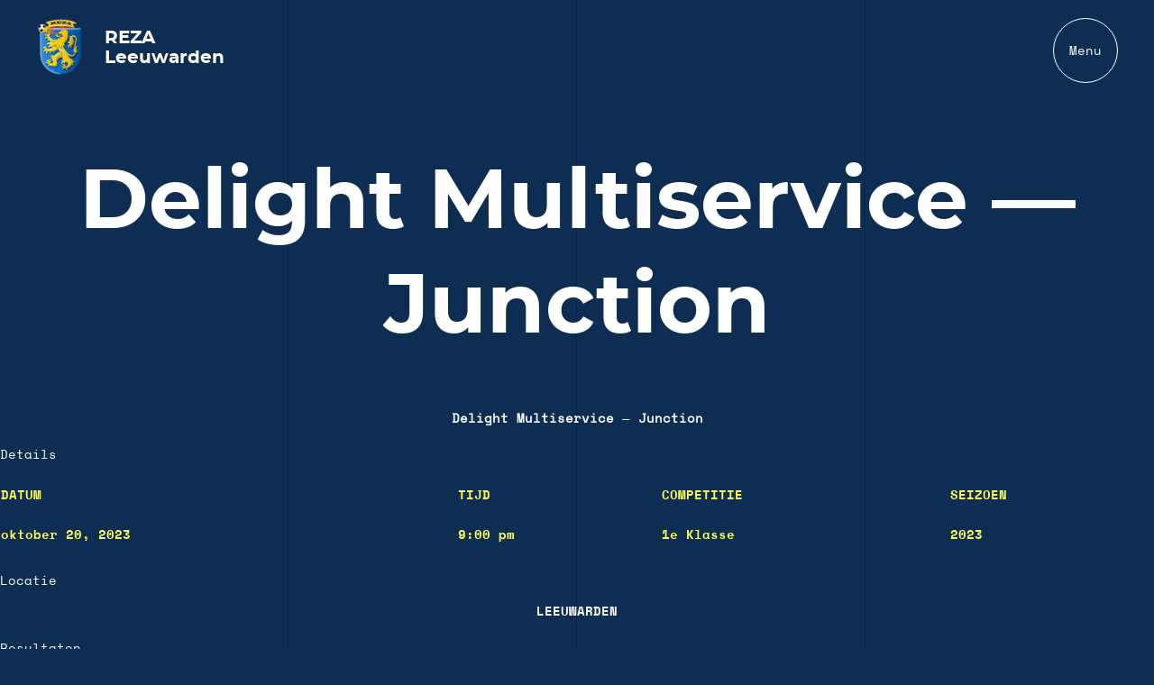

--- FILE ---
content_type: text/html; charset=UTF-8
request_url: https://reza-leeuwarden.nl/event/2467/
body_size: 4645
content:
<!doctype html>
<html lang="nl-NL" class="is-smooth-scroll-compatible">
<head>
	<meta http-equiv="X-UA-Compatible" content="IE=edge">
	<meta charset="UTF-8" />
	<meta name="viewport" content="width=device-width, initial-scale=1">

	<link rel="shortcut icon" href="https://reza-leeuwarden.nl/app/themes/reza/favicon.ico" />
	<link rel="pingback" href="https://reza-leeuwarden.nl/wp/xmlrpc.php" />
	
	<script async src="https://www.googletagmanager.com/gtag/js?id=UA-146207710-1"></script>
	<script>
	  window.dataLayer = window.dataLayer || [];
	  function gtag(){dataLayer.push(arguments);}
	  gtag('js', new Date());
	
	  gtag('config', 'UA-146207710-1');
	</script>
	<script>(function(w,d,s,l,i){w[l]=w[l]||[];w[l].push({'gtm.start':
	new Date().getTime(),event:'gtm.js'});var f=d.getElementsByTagName(s)[0],
	j=d.createElement(s),dl=l!='dataLayer'?'&l='+l:'';j.async=true;j.src=
	'https://www.googletagmanager.com/gtm.js?id='+i+dl;f.parentNode.insertBefore(j,f);
	})(window,document,'script','dataLayer','GTM-K3W4STB');</script>

	<title>Delight Multiservice — Junction &#8211; ReZa Leeuwarden</title>
<meta name='robots' content='max-image-preview:large' />
	<style>img:is([sizes="auto" i], [sizes^="auto," i]) { contain-intrinsic-size: 3000px 1500px }</style>
	<link rel='stylesheet' id='wp-block-library-css' href='https://reza-leeuwarden.nl/wp/wp-includes/css/dist/block-library/style.min.css?ver=6.8.2' type='text/css' media='all' />
<style id='classic-theme-styles-inline-css' type='text/css'>
/*! This file is auto-generated */
.wp-block-button__link{color:#fff;background-color:#32373c;border-radius:9999px;box-shadow:none;text-decoration:none;padding:calc(.667em + 2px) calc(1.333em + 2px);font-size:1.125em}.wp-block-file__button{background:#32373c;color:#fff;text-decoration:none}
</style>
<style id='global-styles-inline-css' type='text/css'>
:root{--wp--preset--aspect-ratio--square: 1;--wp--preset--aspect-ratio--4-3: 4/3;--wp--preset--aspect-ratio--3-4: 3/4;--wp--preset--aspect-ratio--3-2: 3/2;--wp--preset--aspect-ratio--2-3: 2/3;--wp--preset--aspect-ratio--16-9: 16/9;--wp--preset--aspect-ratio--9-16: 9/16;--wp--preset--gradient--vivid-cyan-blue-to-vivid-purple: linear-gradient(135deg,rgba(6,147,227,1) 0%,rgb(155,81,224) 100%);--wp--preset--gradient--light-green-cyan-to-vivid-green-cyan: linear-gradient(135deg,rgb(122,220,180) 0%,rgb(0,208,130) 100%);--wp--preset--gradient--luminous-vivid-amber-to-luminous-vivid-orange: linear-gradient(135deg,rgba(252,185,0,1) 0%,rgba(255,105,0,1) 100%);--wp--preset--gradient--luminous-vivid-orange-to-vivid-red: linear-gradient(135deg,rgba(255,105,0,1) 0%,rgb(207,46,46) 100%);--wp--preset--gradient--very-light-gray-to-cyan-bluish-gray: linear-gradient(135deg,rgb(238,238,238) 0%,rgb(169,184,195) 100%);--wp--preset--gradient--cool-to-warm-spectrum: linear-gradient(135deg,rgb(74,234,220) 0%,rgb(151,120,209) 20%,rgb(207,42,186) 40%,rgb(238,44,130) 60%,rgb(251,105,98) 80%,rgb(254,248,76) 100%);--wp--preset--gradient--blush-light-purple: linear-gradient(135deg,rgb(255,206,236) 0%,rgb(152,150,240) 100%);--wp--preset--gradient--blush-bordeaux: linear-gradient(135deg,rgb(254,205,165) 0%,rgb(254,45,45) 50%,rgb(107,0,62) 100%);--wp--preset--gradient--luminous-dusk: linear-gradient(135deg,rgb(255,203,112) 0%,rgb(199,81,192) 50%,rgb(65,88,208) 100%);--wp--preset--gradient--pale-ocean: linear-gradient(135deg,rgb(255,245,203) 0%,rgb(182,227,212) 50%,rgb(51,167,181) 100%);--wp--preset--gradient--electric-grass: linear-gradient(135deg,rgb(202,248,128) 0%,rgb(113,206,126) 100%);--wp--preset--gradient--midnight: linear-gradient(135deg,rgb(2,3,129) 0%,rgb(40,116,252) 100%);--wp--preset--spacing--20: 0.44rem;--wp--preset--spacing--30: 0.67rem;--wp--preset--spacing--40: 1rem;--wp--preset--spacing--50: 1.5rem;--wp--preset--spacing--60: 2.25rem;--wp--preset--spacing--70: 3.38rem;--wp--preset--spacing--80: 5.06rem;--wp--preset--shadow--natural: 6px 6px 9px rgba(0, 0, 0, 0.2);--wp--preset--shadow--deep: 12px 12px 50px rgba(0, 0, 0, 0.4);--wp--preset--shadow--sharp: 6px 6px 0px rgba(0, 0, 0, 0.2);--wp--preset--shadow--outlined: 6px 6px 0px -3px rgba(255, 255, 255, 1), 6px 6px rgba(0, 0, 0, 1);--wp--preset--shadow--crisp: 6px 6px 0px rgba(0, 0, 0, 1);}:where(.is-layout-flex){gap: 0.5em;}:where(.is-layout-grid){gap: 0.5em;}body .is-layout-flex{display: flex;}.is-layout-flex{flex-wrap: wrap;align-items: center;}.is-layout-flex > :is(*, div){margin: 0;}body .is-layout-grid{display: grid;}.is-layout-grid > :is(*, div){margin: 0;}:where(.wp-block-columns.is-layout-flex){gap: 2em;}:where(.wp-block-columns.is-layout-grid){gap: 2em;}:where(.wp-block-post-template.is-layout-flex){gap: 1.25em;}:where(.wp-block-post-template.is-layout-grid){gap: 1.25em;}.has-vivid-cyan-blue-to-vivid-purple-gradient-background{background: var(--wp--preset--gradient--vivid-cyan-blue-to-vivid-purple) !important;}.has-light-green-cyan-to-vivid-green-cyan-gradient-background{background: var(--wp--preset--gradient--light-green-cyan-to-vivid-green-cyan) !important;}.has-luminous-vivid-amber-to-luminous-vivid-orange-gradient-background{background: var(--wp--preset--gradient--luminous-vivid-amber-to-luminous-vivid-orange) !important;}.has-luminous-vivid-orange-to-vivid-red-gradient-background{background: var(--wp--preset--gradient--luminous-vivid-orange-to-vivid-red) !important;}.has-very-light-gray-to-cyan-bluish-gray-gradient-background{background: var(--wp--preset--gradient--very-light-gray-to-cyan-bluish-gray) !important;}.has-cool-to-warm-spectrum-gradient-background{background: var(--wp--preset--gradient--cool-to-warm-spectrum) !important;}.has-blush-light-purple-gradient-background{background: var(--wp--preset--gradient--blush-light-purple) !important;}.has-blush-bordeaux-gradient-background{background: var(--wp--preset--gradient--blush-bordeaux) !important;}.has-luminous-dusk-gradient-background{background: var(--wp--preset--gradient--luminous-dusk) !important;}.has-pale-ocean-gradient-background{background: var(--wp--preset--gradient--pale-ocean) !important;}.has-electric-grass-gradient-background{background: var(--wp--preset--gradient--electric-grass) !important;}.has-midnight-gradient-background{background: var(--wp--preset--gradient--midnight) !important;}
:where(.wp-block-post-template.is-layout-flex){gap: 1.25em;}:where(.wp-block-post-template.is-layout-grid){gap: 1.25em;}
:where(.wp-block-columns.is-layout-flex){gap: 2em;}:where(.wp-block-columns.is-layout-grid){gap: 2em;}
:root :where(.wp-block-pullquote){font-size: 1.5em;line-height: 1.6;}
</style>
<link rel='stylesheet' id='dashicons-css' href='https://reza-leeuwarden.nl/wp/wp-includes/css/dashicons.min.css?ver=6.8.2' type='text/css' media='all' />
<link rel='stylesheet' id='sportspress-general-css' href='//reza-leeuwarden.nl/app/plugins/sportspress/assets/css/sportspress.css?ver=2.7.26' type='text/css' media='all' />
<link rel='stylesheet' id='sportspress-icons-css' href='//reza-leeuwarden.nl/app/plugins/sportspress/assets/css/icons.css?ver=2.7.26' type='text/css' media='all' />
<link rel='stylesheet' id='leaflet_stylesheet-css' href='https://reza-leeuwarden.nl/app/plugins/sportspress/assets/css/leaflet.css?ver=1.8.0' type='text/css' media='all' />
<link rel='stylesheet' id='ppress-frontend-css' href='https://reza-leeuwarden.nl/app/plugins/wp-user-avatar/assets/css/frontend.min.css?ver=4.16.5' type='text/css' media='all' />
<link rel='stylesheet' id='ppress-flatpickr-css' href='https://reza-leeuwarden.nl/app/plugins/wp-user-avatar/assets/flatpickr/flatpickr.min.css?ver=4.16.5' type='text/css' media='all' />
<link rel='stylesheet' id='ppress-select2-css' href='https://reza-leeuwarden.nl/app/plugins/wp-user-avatar/assets/select2/select2.min.css?ver=6.8.2' type='text/css' media='all' />
<link rel='stylesheet' id='normalize-css' href='https://reza-leeuwarden.nl/app/themes/reza/assets/css/normalize.css?ver=6.8.2' type='text/css' media='all' />
<link rel='stylesheet' id='main-css' href='https://reza-leeuwarden.nl/app/themes/reza/assets/css/main.css?ver=6.8.2' type='text/css' media='all' />
<link rel='stylesheet' id='font-sizes-css' href='https://reza-leeuwarden.nl/app/themes/reza/assets/css/font-sizes.css?ver=6.8.2' type='text/css' media='all' />
<style type="text/css"></style><script type="text/javascript" src="https://reza-leeuwarden.nl/wp/wp-includes/js/jquery/jquery.min.js?ver=3.7.1" id="jquery-core-js"></script>
<script type="text/javascript" src="https://reza-leeuwarden.nl/app/plugins/sportspress/assets/js/leaflet.js?ver=1.8.0" id="leaflet_js-js"></script>
<script type="text/javascript" src="https://reza-leeuwarden.nl/app/plugins/wp-user-avatar/assets/flatpickr/flatpickr.min.js?ver=4.16.5" id="ppress-flatpickr-js"></script>
<script type="text/javascript" src="https://reza-leeuwarden.nl/app/plugins/wp-user-avatar/assets/select2/select2.min.js?ver=4.16.5" id="ppress-select2-js"></script>
<link rel="EditURI" type="application/rsd+xml" title="RSD" href="https://reza-leeuwarden.nl/wp/xmlrpc.php?rsd" />
<link rel="canonical" href="https://reza-leeuwarden.nl/event/2467/" />
<link rel='shortlink' href='https://reza-leeuwarden.nl/?p=2467' />
<link rel="icon" href="https://reza-leeuwarden.nl/app/uploads/2019/08/logo-reza-square-32x32.png" sizes="32x32" />
<link rel="icon" href="https://reza-leeuwarden.nl/app/uploads/2019/08/logo-reza-square.png" sizes="192x192" />
<link rel="apple-touch-icon" href="https://reza-leeuwarden.nl/app/uploads/2019/08/logo-reza-square.png" />
<meta name="msapplication-TileImage" content="https://reza-leeuwarden.nl/app/uploads/2019/08/logo-reza-square.png" />
</head>
<body class="wp-singular sp_event-template-default single single-sp_event postid-2467 wp-custom-logo wp-theme-reza sportspress sportspress-page sp-has-results sp-performance-sections--1">
	<noscript><iframe src="https://www.googletagmanager.com/ns.html?id=GTM-K3W4STB" height="0" width="0" style="display:none;visibility:hidden"></iframe></noscript>
	<section class="o-scroll" id="js-scroll">
		<div class="header band clearfix">
			<div class="clearfix">
				<div class="header__logo">
					<a href="https://reza-leeuwarden.nl">
						<img src="https://reza-leeuwarden.nl/app/themes/reza/assets/img/logo-reza.png" alt="Reza logo" title="ReZa Leeuwarden" class="header__logo-image" />
						<span class="header__logo-text">
							<span>REZA</span>
							<span>Leeuwarden</span>
						</span>
					</a>
				</div>
				<div class="header__menu">
					<div class="header__circle">
						<div class="header__circle__menu">
							<span>Menu</span>
						</div>
						<div class="header__circle__cross">
							<span></span>
							<span></span>
						</div>
					</div>
					<div class="header__menu__wrap">
						<div class="header__menu__menu">
							<ul id="menu-menu-1" class="mont--bold"><li id="menu-item-88" class="menu-item menu-item-type-post_type menu-item-object-page menu-item-home menu-item-88 swiper-slide"><a href="https://reza-leeuwarden.nl/">home</a></li>
<li id="menu-item-92" class="menu-item menu-item-type-post_type menu-item-object-page menu-item-92 swiper-slide"><a href="https://reza-leeuwarden.nl/hoofdklasse/">hoofdklasse</a></li>
<li id="menu-item-89" class="menu-item menu-item-type-post_type menu-item-object-page menu-item-89 swiper-slide"><a href="https://reza-leeuwarden.nl/1e-klasse/">1e klasse</a></li>
<li id="menu-item-913" class="menu-item menu-item-type-custom menu-item-object-custom menu-item-has-children menu-item-913 swiper-slide"><a href="#">Informatie</a>
<ul class="sub-menu">
	<li id="menu-item-909" class="menu-item menu-item-type-post_type menu-item-object-page menu-item-909 swiper-slide"><a href="https://reza-leeuwarden.nl/informatie/sponsoren/">Sponsoren</a></li>
	<li id="menu-item-910" class="menu-item menu-item-type-post_type menu-item-object-page menu-item-910 swiper-slide"><a href="https://reza-leeuwarden.nl/informatie/sporthal-rengers/">Sporthal Rengers</a></li>
	<li id="menu-item-911" class="menu-item menu-item-type-post_type menu-item-object-page menu-item-911 swiper-slide"><a href="https://reza-leeuwarden.nl/informatie/reglement/">Reglement</a></li>
	<li id="menu-item-912" class="menu-item menu-item-type-post_type menu-item-object-page menu-item-912 swiper-slide"><a href="https://reza-leeuwarden.nl/informatie/over-reza/">Over Reza</a></li>
</ul>
</li>
<li id="menu-item-93" class="menu-item menu-item-type-post_type menu-item-object-page menu-item-93 swiper-slide"><a href="https://reza-leeuwarden.nl/mijn-account/">mijn account</a></li>
</ul>						</div>
					</div>
				</div>
			</div>
		</div>
<div class="blocks">
	<h1 class="title title--large center">Delight Multiservice — Junction</h1><div class="sp-section-content sp-section-content-logos"><div class="sp-template sp-template-event-logos sp-template-event-logos-inline"><div class="sp-event-logos sp-event-logos-2"><span class="sp-team-logo"><strong class="sp-team-name">Delight Multiservice</strong> </span> — <span class="sp-team-logo"> <strong class="sp-team-name">Junction</strong></span></div></div></div><div class="sp-section-content sp-section-content-excerpt"></div><div class="sp-section-content sp-section-content-content"></div><div class="sp-section-content sp-section-content-video"></div><div class="sp-section-content sp-section-content-details"><div class="sp-template sp-template-event-details">
	<h4 class="sp-table-caption">Details</h4>
	<div class="sp-table-wrapper">
		<table class="sp-event-details sp-data-table
					 sp-scrollable-table">
			<thead>
				<tr>
											<th>Datum</th>
												<th>Tijd</th>
												<th>Competitie</th>
												<th>Seizoen</th>
										</tr>
			</thead>
			<tbody>
				<tr class="odd">
											<td>oktober 20, 2023</td>
												<td>9:00 pm</td>
												<td>1e Klasse</td>
												<td>2023</td>
										</tr>
			</tbody>
		</table>
	</div>
</div>
</div><div class="sp-section-content sp-section-content-venue">	<div class="sp-template sp-template-event-venue">
		<h4 class="sp-table-caption">Locatie</h4>
		<table class="sp-data-table sp-event-venue">
			<thead>
				<tr>
					<th>Leeuwarden</th>
				</tr>
			</thead>
					</table>
	</div>
	</div><div class="sp-section-content sp-section-content-results"><div class="sp-template sp-template-event-results">
	<h4 class="sp-table-caption">Resultaten</h4><div class="sp-table-wrapper"><table class="sp-event-results sp-data-table sp-scrollable-table"><thead><th class="data-name">Team</th><th class="data-firsthalf">1st Half</th><th class="data-secondhalf">2nd Half</th><th class="data-goals">Goals</th><th class="data-outcome">Uitslag</th></tr></thead><tbody><tr class="odd"><td class="data-name">Delight Multiservice</td><td class="data-firsthalf">&mdash;</td><td class="data-secondhalf">&mdash;</td><td class="data-goals">1</td><td class="data-outcome">Win</td></tr><tr class="even"><td class="data-name">Junction</td><td class="data-firsthalf">&mdash;</td><td class="data-secondhalf">&mdash;</td><td class="data-goals">0</td><td class="data-outcome">Loss</td></tr></tbody></table></div></div>
</div><div class="sp-section-content sp-section-content-performance"></div><div class="sp-tab-group"></div></div>

	<footer>
	</footer>
	</section>
		<div class="grid">
	    <span></span>
	    <span></span>
	    <span></span>
	</div>
	<script type="speculationrules">
{"prefetch":[{"source":"document","where":{"and":[{"href_matches":"\/*"},{"not":{"href_matches":["\/wp\/wp-*.php","\/wp\/wp-admin\/*","\/app\/uploads\/*","\/app\/*","\/app\/plugins\/*","\/app\/themes\/reza\/*","\/*\\?(.+)"]}},{"not":{"selector_matches":"a[rel~=\"nofollow\"]"}},{"not":{"selector_matches":".no-prefetch, .no-prefetch a"}}]},"eagerness":"conservative"}]}
</script>
<script type="text/javascript" src="https://reza-leeuwarden.nl/app/plugins/sportspress/assets/js/jquery.dataTables.min.js?ver=1.10.4" id="jquery-datatables-js"></script>
<script type="text/javascript" id="sportspress-js-extra">
/* <![CDATA[ */
var localized_strings = {"days":"dagen","hrs":"u.","mins":"min.","secs":"sec.","previous":"Vorige","next":"Volgende"};
/* ]]> */
</script>
<script type="text/javascript" src="https://reza-leeuwarden.nl/app/plugins/sportspress/assets/js/sportspress.js?ver=2.7.26" id="sportspress-js"></script>
<script type="text/javascript" id="ppress-frontend-script-js-extra">
/* <![CDATA[ */
var pp_ajax_form = {"ajaxurl":"https:\/\/reza-leeuwarden.nl\/wp\/wp-admin\/admin-ajax.php","confirm_delete":"Weet je het zeker?","deleting_text":"Verwijderen...","deleting_error":"Er is een fout opgetreden. Probeer het opnieuw.","nonce":"f3f0e64493","disable_ajax_form":"false","is_checkout":"0","is_checkout_tax_enabled":"0","is_checkout_autoscroll_enabled":"true"};
/* ]]> */
</script>
<script type="text/javascript" src="https://reza-leeuwarden.nl/app/plugins/wp-user-avatar/assets/js/frontend.min.js?ver=4.16.5" id="ppress-frontend-script-js"></script>
<script type="text/javascript" src="https://reza-leeuwarden.nl/app/themes/reza/assets/js/locomotive-scroll.js?ver=6.8.2" id="locomotive-js"></script>
<script type="text/javascript" src="https://reza-leeuwarden.nl/app/themes/reza/assets/js/jquery.min.js?ver=6.8.2" id="jquery3.0.0-js"></script>
<script type="text/javascript" src="https://reza-leeuwarden.nl/app/themes/reza/assets/js/swiper/swiper.min.js?ver=6.8.2" id="swiper-js"></script>
<script type="text/javascript" src="https://reza-leeuwarden.nl/app/themes/reza/assets/js/functions.js?ver=6.8.2" id="functions-js"></script>
    <script type="text/javascript">
        jQuery( function( $ ) {

            for (let i = 0; i < document.forms.length; ++i) {
                let form = document.forms[i];
				if ($(form).attr("method") != "get") { $(form).append('<input type="hidden" name="FwMScAOLyjJIz" value="rLI5lWjYB" />'); }
if ($(form).attr("method") != "get") { $(form).append('<input type="hidden" name="lIaTrfAkUnHm" value="06CPRo5y]E.7_qn" />'); }
            }

            $(document).on('submit', 'form', function () {
				if ($(this).attr("method") != "get") { $(this).append('<input type="hidden" name="FwMScAOLyjJIz" value="rLI5lWjYB" />'); }
if ($(this).attr("method") != "get") { $(this).append('<input type="hidden" name="lIaTrfAkUnHm" value="06CPRo5y]E.7_qn" />'); }
                return true;
            });

            jQuery.ajaxSetup({
                beforeSend: function (e, data) {

                    if (data.type !== 'POST') return;

                    if (typeof data.data === 'object' && data.data !== null) {
						data.data.append("FwMScAOLyjJIz", "rLI5lWjYB");
data.data.append("lIaTrfAkUnHm", "06CPRo5y]E.7_qn");
                    }
                    else {
                        data.data = data.data + '&FwMScAOLyjJIz=rLI5lWjYB&lIaTrfAkUnHm=06CPRo5y]E.7_qn';
                    }
                }
            });

        });
    </script>
	</body>
</html>

--- FILE ---
content_type: text/css
request_url: https://reza-leeuwarden.nl/app/themes/reza/assets/css/font-sizes.css?ver=6.8.2
body_size: 26
content:
html,
body {
  font-size: 16px;
  font-size: 0.83vw;
}

@media (max-width: 1686.74699px) {
  html,
  body {
    font-size: 14px;
  }
}

@media (min-width: 1927.71084px) {
  html,
  body {
    font-size: 16px;
  }
}

h1 {
  font-size: 30px;
  font-size: 2.08vw;
}
.title--large { font-size: 7.292vw; }
.block--paragraph { font-size: 20px; line-height: 35px; }
.block--list { font-size: 20px; line-height: 35px; }

@media (max-width: 961.53846px) {
  h1 {
    font-size: 20px;
  }
  
  .title--large { font-size: 10.292vw; }
  .block--paragraph { font-size: 18px; }
  .block--list { font-size: 18px; }
}

@media (min-width: 1923.07692px) {
  h1 {
    font-size: 40px;
  }
}


--- FILE ---
content_type: application/javascript
request_url: https://reza-leeuwarden.nl/app/themes/reza/assets/js/locomotive-scroll.js?ver=6.8.2
body_size: 7105
content:
!function(t,e){"object"==typeof exports&&"undefined"!=typeof module?module.exports=e():"function"==typeof define&&define.amd?define(e):(t=t||self).LocomotiveScroll=e()}(this,function(){"use strict";function s(t,e){if(!(t instanceof e))throw new TypeError("Cannot call a class as a function")}function n(t,e){for(var i=0;i<e.length;i++){var s=e[i];s.enumerable=s.enumerable||!1,s.configurable=!0,"value"in s&&(s.writable=!0),Object.defineProperty(t,s.key,s)}}function o(t,e,i){return e&&n(t.prototype,e),i&&n(t,i),t}function i(e,t){var i=Object.keys(e);if(Object.getOwnPropertySymbols){var s=Object.getOwnPropertySymbols(e);t&&(s=s.filter(function(t){return Object.getOwnPropertyDescriptor(e,t).enumerable})),i.push.apply(i,s)}return i}function e(t,e){if("function"!=typeof e&&null!==e)throw new TypeError("Super expression must either be null or a function");t.prototype=Object.create(e&&e.prototype,{constructor:{value:t,writable:!0,configurable:!0}}),e&&a(t,e)}function l(t){return(l=Object.setPrototypeOf?Object.getPrototypeOf:function(t){return t.__proto__||Object.getPrototypeOf(t)})(t)}function a(t,e){return(a=Object.setPrototypeOf||function(t,e){return t.__proto__=e,t})(t,e)}function r(t){if(void 0===t)throw new ReferenceError("this hasn't been initialised - super() hasn't been called");return t}function c(t,e){return!e||"object"!=typeof e&&"function"!=typeof e?r(t):e}function h(t,e,i){return(h="undefined"!=typeof Reflect&&Reflect.get?Reflect.get:function(t,e,i){var s=function(t,e){for(;!Object.prototype.hasOwnProperty.call(t,e)&&null!==(t=l(t)););return t}(t,e);if(s){var n=Object.getOwnPropertyDescriptor(s,e);return n.get?n.get.call(i):n.value}})(t,e,i||t)}var u={el:document,elMobile:document,name:"scroll",offset:0,repeat:!1,smooth:!1,smoothMobile:!1,direction:"vertical",inertia:1,class:"is-inview",scrollbarClass:"c-scrollbar",scrollingClass:"has-scroll-scrolling",draggingClass:"has-scroll-dragging",smoothClass:"has-scroll-smooth",initClass:"has-scroll-init",getSpeed:!1,getDirection:!1},d=function(){function e(){var t=0<arguments.length&&void 0!==arguments[0]?arguments[0]:{};s(this,e),window.scrollTo(0,0),Object.assign(this,u,t),this.namespace="locomotive",this.html=document.documentElement,this.windowHeight=window.innerHeight,this.windowMiddle=this.windowHeight/2,this.els=[],this.hasScrollTicking=!1,this.hasCallEventSet=!1,this.checkScroll=this.checkScroll.bind(this),this.checkResize=this.checkResize.bind(this),this.instance={scroll:{x:0,y:0},limit:this.html.offsetHeight},this.getDirection&&(this.instance.direction=null),this.getDirection&&(this.instance.speed=0),this.html.classList.add(this.initClass),window.addEventListener("resize",this.checkResize,!1)}return o(e,[{key:"init",value:function(){this.initEvents()}},{key:"checkScroll",value:function(){this.dispatchScroll()}},{key:"checkResize",value:function(){}},{key:"initEvents",value:function(){var e=this;this.scrollToEls=this.el.querySelectorAll("[data-".concat(this.name,"-to]")),this.setScrollTo=this.setScrollTo.bind(this),this.scrollToEls.forEach(function(t){t.addEventListener("click",e.setScrollTo,!1)})}},{key:"setScrollTo",value:function(t){t.preventDefault(),this.scrollTo(t.currentTarget.getAttribute("data-".concat(this.name,"-href"))||t.currentTarget.getAttribute("href"),t.currentTarget.getAttribute("data-".concat(this.name,"-offset")))}},{key:"addElements",value:function(){}},{key:"detectElements",value:function(i){var s=this,n=this.instance.scroll.y,o=n+this.windowHeight;this.els.forEach(function(t,e){t.inView&&!i||o>=t.top&&n<t.bottom&&s.setInView(t,e),t.inView&&(o<t.top||n>t.bottom)&&s.setOutOfView(t,e)}),this.hasScrollTicking=!1}},{key:"setInView",value:function(t,e){this.els[e].inView=!0,t.el.classList.add(t.class),t.call&&this.hasCallEventSet&&(this.dispatchCall(t,"enter"),t.repeat||(this.els[e].call=!1)),t.repeat||t.speed||t.sticky||(!t.call||t.call&&this.hasCallEventSet)&&this.els.splice(e,1)}},{key:"setOutOfView",value:function(t,e){(t.repeat||void 0!==t.speed)&&(this.els[e].inView=!1),t.call&&this.hasCallEventSet&&this.dispatchCall(t,"exit"),t.repeat&&t.el.classList.remove(t.class)}},{key:"dispatchCall",value:function(t,e){this.callWay=e,this.callValue=t.call.split(",").map(function(t){return t.trim()}),this.callObj=t,1==this.callValue.length&&(this.callValue=this.callValue[0]);var i=new Event(this.namespace+"call");window.dispatchEvent(i)}},{key:"dispatchScroll",value:function(){var t=new Event(this.namespace+"scroll");window.dispatchEvent(t)}},{key:"setEvents",value:function(t,e){var i=this;window.addEventListener(this.namespace+t,function(){switch(t){case"scroll":return e(i.instance);case"call":return e(i.callValue,i.callWay,i.callObj);default:return e()}},!1),"call"===t&&(this.hasCallEventSet=!0,this.detectElements(!0))}},{key:"startScroll",value:function(){}},{key:"stopScroll",value:function(){}},{key:"setScroll",value:function(t,e){this.instance.scroll={x:0,y:0}}},{key:"destroy",value:function(){var e=this;window.removeEventListener("resize",this.checkResize,!1),this.scrollToEls.forEach(function(t){t.removeEventListener("click",e.setScrollTo,!1)})}}]),e}(),t=function(t){function i(){var t,e=0<arguments.length&&void 0!==arguments[0]?arguments[0]:{};return s(this,i),t=c(this,l(i).call(this,e)),window.addEventListener("scroll",t.checkScroll,!1),t}return e(i,d),o(i,[{key:"init",value:function(){this.instance.scroll.y=window.scrollY,this.addElements(),this.detectElements(),h(l(i.prototype),"init",this).call(this)}},{key:"checkScroll",value:function(){var t=this;h(l(i.prototype),"checkScroll",this).call(this),this.els.length&&(this.instance.scroll.y=window.scrollY,this.hasScrollTicking||(requestAnimationFrame(function(){t.detectElements()}),this.hasScrollTicking=!0))}},{key:"checkResize",value:function(){var t=this;this.els.length&&(this.windowHeight=window.innerHeight,this.hasScrollTicking||(requestAnimationFrame(function(){t.updateElements()}),this.hasScrollTicking=!0))}},{key:"addElements",value:function(){var r=this;this.el.querySelectorAll("[data-"+this.name+"]").forEach(function(t,e){var i=t.dataset[r.name+"Class"]||r.class,s=t.getBoundingClientRect().top+r.instance.scroll.y,n=s+t.offsetHeight,o=parseInt(t.dataset[r.name+"Offset"])||parseInt(r.offset),l=t.dataset[r.name+"Repeat"],a=t.dataset[r.name+"Call"];l="false"!=l&&(null!=l||r.repeat),r.els[e]={el:t,class:i,top:s+o,bottom:n,offset:o,repeat:l,inView:!1,call:a}})}},{key:"updateElements",value:function(){var n=this;this.els.forEach(function(t,e){var i=t.el.getBoundingClientRect().top+n.instance.scroll.y,s=i+t.el.offsetHeight;n.els[e].top=i+t.offset,n.els[e].bottom=s}),this.hasScrollTicking=!1}},{key:"scrollTo",value:function(t,e){var i,s=e?parseInt(e):0;if("string"==typeof t)if("top"===t)i=this.html;else{if("bottom"===t)return s=document.offsetHeight,void this.html.scrollIntoView({behavior:"smooth",block:"end",inline:"nearest"});i=document.querySelectorAll(t)[0]}else t.target||(i=t);i&&(s=i.getBoundingClientRect().top+s),i.scrollIntoView({behavior:"smooth"})}},{key:"update",value:function(){this.updateElements()}},{key:"destroy",value:function(){h(l(i.prototype),"destroy",this).call(this),window.removeEventListener("scroll",this.checkScroll,!1)}}]),i}(),f=Object.getOwnPropertySymbols,p=Object.prototype.hasOwnProperty,y=Object.prototype.propertyIsEnumerable;var v=function(){try{if(!Object.assign)return!1;var t=new String("abc");if(t[5]="de","5"===Object.getOwnPropertyNames(t)[0])return!1;for(var e={},i=0;i<10;i++)e["_"+String.fromCharCode(i)]=i;if("0123456789"!==Object.getOwnPropertyNames(e).map(function(t){return e[t]}).join(""))return!1;var s={};return"abcdefghijklmnopqrst".split("").forEach(function(t){s[t]=t}),"abcdefghijklmnopqrst"===Object.keys(Object.assign({},s)).join("")}catch(t){return!1}}()?Object.assign:function(t,e){for(var i,s,n=function(t){if(null==t)throw new TypeError("Object.assign cannot be called with null or undefined");return Object(t)}(t),o=1;o<arguments.length;o++){for(var l in i=Object(arguments[o]))p.call(i,l)&&(n[l]=i[l]);if(f){s=f(i);for(var a=0;a<s.length;a++)y.call(i,s[a])&&(n[s[a]]=i[s[a]])}}return n};function m(){}m.prototype={on:function(t,e,i){var s=this.e||(this.e={});return(s[t]||(s[t]=[])).push({fn:e,ctx:i}),this},once:function(t,e,i){var s=this;function n(){s.off(t,n),e.apply(i,arguments)}return n._=e,this.on(t,n,i)},emit:function(t){for(var e=[].slice.call(arguments,1),i=((this.e||(this.e={}))[t]||[]).slice(),s=0,n=i.length;s<n;s++)i[s].fn.apply(i[s].ctx,e);return this},off:function(t,e){var i=this.e||(this.e={}),s=i[t],n=[];if(s&&e)for(var o=0,l=s.length;o<l;o++)s[o].fn!==e&&s[o].fn._!==e&&n.push(s[o]);return n.length?i[t]=n:delete i[t],this}};var g=m,w="undefined"!=typeof globalThis?globalThis:"undefined"!=typeof window?window:"undefined"!=typeof global?global:"undefined"!=typeof self?self:{};var b,S=(function(t,e){(function(){(null!==e?e:this).Lethargy=function(){function t(t,e,i,s){this.stability=null!=t?Math.abs(t):8,this.sensitivity=null!=e?1+Math.abs(e):100,this.tolerance=null!=i?1+Math.abs(i):1.1,this.delay=null!=s?s:150,this.lastUpDeltas=function(){var t,e,i;for(i=[],t=1,e=2*this.stability;1<=e?t<=e:e<=t;1<=e?t++:t--)i.push(null);return i}.call(this),this.lastDownDeltas=function(){var t,e,i;for(i=[],t=1,e=2*this.stability;1<=e?t<=e:e<=t;1<=e?t++:t--)i.push(null);return i}.call(this),this.deltasTimestamp=function(){var t,e,i;for(i=[],t=1,e=2*this.stability;1<=e?t<=e:e<=t;1<=e?t++:t--)i.push(null);return i}.call(this)}return t.prototype.check=function(t){var e;return null!=(t=t.originalEvent||t).wheelDelta?e=t.wheelDelta:null!=t.deltaY?e=-40*t.deltaY:null==t.detail&&0!==t.detail||(e=-40*t.detail),this.deltasTimestamp.push(Date.now()),this.deltasTimestamp.shift(),0<e?(this.lastUpDeltas.push(e),this.lastUpDeltas.shift(),this.isInertia(1)):(this.lastDownDeltas.push(e),this.lastDownDeltas.shift(),this.isInertia(-1))},t.prototype.isInertia=function(t){var e,i,s,n,o,l,a;return null===(e=-1===t?this.lastDownDeltas:this.lastUpDeltas)[0]?t:!(this.deltasTimestamp[2*this.stability-2]+this.delay>Date.now()&&e[0]===e[2*this.stability-1])&&(s=e.slice(0,this.stability),i=e.slice(this.stability,2*this.stability),a=s.reduce(function(t,e){return t+e}),o=i.reduce(function(t,e){return t+e}),l=a/s.length,n=o/i.length,Math.abs(l)<Math.abs(n*this.tolerance)&&this.sensitivity<Math.abs(n)&&t)},t.prototype.showLastUpDeltas=function(){return this.lastUpDeltas},t.prototype.showLastDownDeltas=function(){return this.lastDownDeltas},t}()}).call(w)}(b={exports:{}},b.exports),b.exports),k={hasWheelEvent:"onwheel"in document,hasMouseWheelEvent:"onmousewheel"in document,hasTouch:"ontouchstart"in document,hasTouchWin:navigator.msMaxTouchPoints&&1<navigator.msMaxTouchPoints,hasPointer:!!window.navigator.msPointerEnabled,hasKeyDown:"onkeydown"in document,isFirefox:-1<navigator.userAgent.indexOf("Firefox")},E=Object.prototype.toString,T=Object.prototype.hasOwnProperty;function O(t,e){return function(){return t.apply(e,arguments)}}var D=S.Lethargy,_="virtualscroll",L=P,M=37,C=38,j=39,x=40,H=32;function P(t){!function(t){if(!t)return console.warn("bindAll requires at least one argument.");var e=Array.prototype.slice.call(arguments,1);if(0===e.length)for(var i in t)T.call(t,i)&&"function"==typeof t[i]&&"[object Function]"==E.call(t[i])&&e.push(i);for(var s=0;s<e.length;s++){var n=e[s];t[n]=O(t[n],t)}}(this,"_onWheel","_onMouseWheel","_onTouchStart","_onTouchMove","_onKeyDown"),this.el=window,t&&t.el&&(this.el=t.el,delete t.el),this.options=v({mouseMultiplier:1,touchMultiplier:2,firefoxMultiplier:15,keyStep:120,preventTouch:!1,unpreventTouchClass:"vs-touchmove-allowed",limitInertia:!1,useKeyboard:!0},t),this.options.limitInertia&&(this._lethargy=new D),this._emitter=new g,this._event={y:0,x:0,deltaX:0,deltaY:0},this.touchStartX=null,this.touchStartY=null,this.bodyTouchAction=null,void 0!==this.options.passive&&(this.listenerOptions={passive:this.options.passive})}function B(t,e,i){return(1-i)*t+i*e}function Y(t){var e={};if(window.getComputedStyle){var i=getComputedStyle(t),s=i.transform||i.webkitTransform||i.mozTransform,n=s.match(/^matrix3d\((.+)\)$/);return n?parseFloat(n[1].split(", ")[13]):(n=s.match(/^matrix\((.+)\)$/),e.x=n?parseFloat(n[1].split(", ")[4]):0,e.y=n?parseFloat(n[1].split(", ")[5]):0,e)}}P.prototype._notify=function(t){var e=this._event;e.x+=e.deltaX,e.y+=e.deltaY,this._emitter.emit(_,{x:e.x,y:e.y,deltaX:e.deltaX,deltaY:e.deltaY,originalEvent:t})},P.prototype._onWheel=function(t){var e=this.options;if(!this._lethargy||!1!==this._lethargy.check(t)){var i=this._event;i.deltaX=t.wheelDeltaX||-1*t.deltaX,i.deltaY=t.wheelDeltaY||-1*t.deltaY,k.isFirefox&&1==t.deltaMode&&(i.deltaX*=e.firefoxMultiplier,i.deltaY*=e.firefoxMultiplier),i.deltaX*=e.mouseMultiplier,i.deltaY*=e.mouseMultiplier,this._notify(t)}},P.prototype._onMouseWheel=function(t){if(!this.options.limitInertia||!1!==this._lethargy.check(t)){var e=this._event;e.deltaX=t.wheelDeltaX?t.wheelDeltaX:0,e.deltaY=t.wheelDeltaY?t.wheelDeltaY:t.wheelDelta,this._notify(t)}},P.prototype._onTouchStart=function(t){var e=t.targetTouches?t.targetTouches[0]:t;this.touchStartX=e.pageX,this.touchStartY=e.pageY},P.prototype._onTouchMove=function(t){var e=this.options;e.preventTouch&&!t.target.classList.contains(e.unpreventTouchClass)&&t.preventDefault();var i=this._event,s=t.targetTouches?t.targetTouches[0]:t;i.deltaX=(s.pageX-this.touchStartX)*e.touchMultiplier,i.deltaY=(s.pageY-this.touchStartY)*e.touchMultiplier,this.touchStartX=s.pageX,this.touchStartY=s.pageY,this._notify(t)},P.prototype._onKeyDown=function(t){var e=this._event;e.deltaX=e.deltaY=0;var i=window.innerHeight-40;switch(t.keyCode){case M:case C:e.deltaY=this.options.keyStep;break;case j:case x:e.deltaY=-this.options.keyStep;break;case t.shiftKey:e.deltaY=i;break;case H:e.deltaY=-i;break;default:return}this._notify(t)},P.prototype._bind=function(){k.hasWheelEvent&&this.el.addEventListener("wheel",this._onWheel,this.listenerOptions),k.hasMouseWheelEvent&&this.el.addEventListener("mousewheel",this._onMouseWheel,this.listenerOptions),k.hasTouch&&(this.el.addEventListener("touchstart",this._onTouchStart,this.listenerOptions),this.el.addEventListener("touchmove",this._onTouchMove,this.listenerOptions)),k.hasPointer&&k.hasTouchWin&&(this.bodyTouchAction=document.body.style.msTouchAction,document.body.style.msTouchAction="none",this.el.addEventListener("MSPointerDown",this._onTouchStart,!0),this.el.addEventListener("MSPointerMove",this._onTouchMove,!0)),k.hasKeyDown&&this.options.useKeyboard&&document.addEventListener("keydown",this._onKeyDown)},P.prototype._unbind=function(){k.hasWheelEvent&&this.el.removeEventListener("wheel",this._onWheel),k.hasMouseWheelEvent&&this.el.removeEventListener("mousewheel",this._onMouseWheel),k.hasTouch&&(this.el.removeEventListener("touchstart",this._onTouchStart),this.el.removeEventListener("touchmove",this._onTouchMove)),k.hasPointer&&k.hasTouchWin&&(document.body.style.msTouchAction=this.bodyTouchAction,this.el.removeEventListener("MSPointerDown",this._onTouchStart,!0),this.el.removeEventListener("MSPointerMove",this._onTouchMove,!0)),k.hasKeyDown&&this.options.useKeyboard&&document.removeEventListener("keydown",this._onKeyDown)},P.prototype.on=function(t,e){this._emitter.on(_,t,e);var i=this._emitter.e;i&&i[_]&&1===i[_].length&&this._bind()},P.prototype.off=function(t,e){this._emitter.off(_,t,e);var i=this._emitter.e;(!i[_]||i[_].length<=0)&&this._unbind()},P.prototype.reset=function(){var t=this._event;t.x=0,t.y=0},P.prototype.destroy=function(){this._emitter.off(),this._unbind()};var R=function(t){function n(){var t,e=0<arguments.length&&void 0!==arguments[0]?arguments[0]:{};return s(this,n),(t=c(this,l(n).call(this,e))).inertia=.1*t.inertia,t.isScrolling=!1,t.isDraggingScrollbar=!1,t.isTicking=!1,t.hasScrollTicking=!1,t.parallaxElements=[],t.inertiaRatio=1,t.stop=!1,t.checkKey=t.checkKey.bind(r(t)),window.addEventListener("keydown",t.checkKey,!1),t}return e(n,d),o(n,[{key:"init",value:function(){var e=this;this.html.classList.add(this.smoothClass),this.instance=function(n){for(var t=1;t<arguments.length;t++){var o=null!=arguments[t]?arguments[t]:{};t%2?i(o,!0).forEach(function(t){var e,i,s;e=n,s=o[i=t],i in e?Object.defineProperty(e,i,{value:s,enumerable:!0,configurable:!0,writable:!0}):e[i]=s}):Object.getOwnPropertyDescriptors?Object.defineProperties(n,Object.getOwnPropertyDescriptors(o)):i(o).forEach(function(t){Object.defineProperty(n,t,Object.getOwnPropertyDescriptor(o,t))})}return n}({delta:{x:0,y:0}},this.instance),this.vs=new L({el:this.el,mouseMultiplier:-1<navigator.platform.indexOf("Win")?1:.4,touchMultiplier:4,firefoxMultiplier:30}),this.vs.on(function(t){e.stop||(e.isTicking||e.isDraggingScrollbar||(requestAnimationFrame(function(){e.isScrolling||e.startScrolling(),e.updateDelta(t)}),e.isTicking=!0),e.isTicking=!1)}),this.setScrollLimit(),this.initScrollBar(),this.addSections(),this.addElements(),this.detectElements(),this.transformElements(!0),h(l(n.prototype),"init",this).call(this)}},{key:"setScrollLimit",value:function(){this.instance.limit=this.el.offsetHeight-this.windowHeight}},{key:"startScrolling",value:function(){this.isScrolling=!0,this.checkScroll(),this.html.classList.add(this.scrollingClass)}},{key:"stopScrolling",value:function(){this.isScrolling=!1,this.inertiaRatio=1,this.instance.scroll.y=Math.round(this.instance.scroll.y),this.html.classList.remove(this.scrollingClass)}},{key:"checkKey",value:function(t){9==t.keyCode&&setTimeout(function(){document.documentElement.scrollTop=0,document.body.scrollTop=0},0)}},{key:"checkScroll",value:function(){var t=this;if(this.isScrolling||this.isDraggingScrollbar){this.hasScrollTicking||(requestAnimationFrame(function(){return t.checkScroll()}),this.hasScrollTicking=!0);var e=Math.abs(this.instance.delta.y-this.instance.scroll.y);(e<.5&&0!=this.instance.delta.y||e<.5&&0==this.instance.delta.y)&&this.stopScrolling(),this.updateScroll();for(var i=this.sections.length-1;0<=i;i--)this.sections[i].persistent||this.instance.scroll.y>this.sections[i].offset&&this.instance.scroll.y<this.sections[i].limit?(this.transform(this.sections[i].el,0,-this.instance.scroll.y),this.sections[i].el.style.visibility="visible",this.sections[i].inView=!0):(this.sections[i].el.style.visibility="hidden",this.sections[i].inView=!1,this.transform(this.sections[i].el,0,0));this.getDirection&&this.addDirection(),this.getSpeed&&(this.addSpeed(),this.timestamp=Date.now()),this.detectElements(),this.transformElements();var s=this.instance.scroll.y/this.instance.limit*this.scrollBarLimit;this.transform(this.scrollbarThumb,0,s),h(l(n.prototype),"checkScroll",this).call(this),this.hasScrollTicking=!1}}},{key:"checkResize",value:function(){this.windowHeight=window.innerHeight,this.windowMiddle=this.windowHeight/2,this.update()}},{key:"updateDelta",value:function(t){this.instance.delta.y-=t.deltaY,this.instance.delta.y<0&&(this.instance.delta.y=0),this.instance.delta.y>this.instance.limit&&(this.instance.delta.y=this.instance.limit)}},{key:"updateScroll",value:function(t){this.isScrolling||this.isDraggingScrollbar?this.instance.scroll.y=B(this.instance.scroll.y,this.instance.delta.y,this.inertia*this.inertiaRatio):this.instance.scroll.y=this.instance.delta.y}},{key:"addDirection",value:function(){this.instance.delta.y>this.instance.scroll.y?"down"!==this.instance.direction&&(this.instance.direction="down"):this.instance.delta.y<this.instance.scroll.y&&"up"!==this.instance.direction&&(this.instance.direction="up")}},{key:"addSpeed",value:function(){this.instance.delta.y!=this.instance.scroll.y?this.instance.speed=(this.instance.delta.y-this.instance.scroll.y)/(Date.now()-this.timestamp):this.instance.speed=0}},{key:"initScrollBar",value:function(){this.scrollbar=document.createElement("span"),this.scrollbarThumb=document.createElement("span"),this.scrollbar.classList.add("".concat(this.scrollbarClass)),this.scrollbarThumb.classList.add("".concat(this.scrollbarClass,"_thumb")),this.scrollbar.append(this.scrollbarThumb),document.body.append(this.scrollbar),this.scrollbarThumb.style.height="".concat(window.innerHeight*window.innerHeight/(this.instance.limit+window.innerHeight),"px"),this.scrollBarLimit=window.innerHeight-this.scrollbarThumb.getBoundingClientRect().height,this.getScrollBar=this.getScrollBar.bind(this),this.releaseScrollBar=this.releaseScrollBar.bind(this),this.moveScrollBar=this.moveScrollBar.bind(this),this.scrollbarThumb.addEventListener("mousedown",this.getScrollBar),window.addEventListener("mouseup",this.releaseScrollBar),window.addEventListener("mousemove",this.moveScrollBar)}},{key:"reinitScrollBar",value:function(){this.scrollbarThumb.style.height="".concat(window.innerHeight*window.innerHeight/this.instance.limit,"px"),this.scrollBarLimit=window.innerHeight-this.scrollbarThumb.getBoundingClientRect().height}},{key:"destroyScrollBar",value:function(){this.scrollbarThumb.removeEventListener("mousedown",this.getScrollBar),window.removeEventListener("mouseup",this.releaseScrollBar),window.removeEventListener("mousemove",this.moveScrollBar),this.scrollbar.remove()}},{key:"getScrollBar",value:function(t){this.isDraggingScrollbar=!0,this.checkScroll(),this.html.classList.remove(this.scrollingClass),this.html.classList.add(this.draggingClass)}},{key:"releaseScrollBar",value:function(t){this.isDraggingScrollbar=!1,this.html.classList.add(this.scrollingClass),this.html.classList.remove(this.draggingClass)}},{key:"moveScrollBar",value:function(e){var i=this;!this.isTicking&&this.isDraggingScrollbar&&(requestAnimationFrame(function(){var t=100*e.clientY/window.innerHeight*i.instance.limit/100;0<t&&t<i.instance.limit&&(i.instance.delta.y=t)}),this.isTicking=!0),this.isTicking=!1}},{key:"addElements",value:function(){var w=this;this.els=[],this.parallaxElements=[];var b=0;this.sections.forEach(function(t,g){w.sections[g].el.querySelectorAll("[data-".concat(w.name,"]")).forEach(function(t,e){var i,s,n=t.dataset[w.name+"Class"]||w.class,o=t.dataset[w.name+"Repeat"],l=t.dataset[w.name+"Call"],a=t.dataset[w.name+"Position"],r=t.dataset[w.name+"Delay"],c=t.dataset[w.name+"Direction"],h="string"==typeof t.dataset[w.name+"Sticky"],u=!!t.dataset[w.name+"Speed"]&&parseFloat(t.dataset[w.name+"Speed"])/10,d="string"==typeof t.dataset[w.name+"Offset"]&&t.dataset[w.name+"Offset"].split(","),f=t.dataset[w.name+"Target"];s=void 0!==f?document.querySelector("".concat(f)):t;var p=(i=w.sections[g].inView?s.getBoundingClientRect().top+w.instance.scroll.y-Y(s).y:s.getBoundingClientRect().top-Y(w.sections[g].el).y-Y(s).y)+s.offsetHeight,y=(p-i)/2+i;h&&(y=((p=(i+=window.innerHeight)+s.offsetHeight-window.innerHeight-t.offsetHeight)-i)/2+i),o="false"!=o&&(null!=o||w.repeat);var v=[0,0];if(d)for(e=0;e<d.length;e++)d[e].includes("%")?v[e]=parseInt(d[e].replace("%","")*w.windowHeight/100):v[e]=parseInt(d[e]);var m={el:t,id:b,class:n,top:i+v[0],middle:y,bottom:p-v[1],offset:d,repeat:o,inView:!1,call:l,speed:u,delay:r,position:a,target:s,direction:c,sticky:h};b++,w.els.push(m),(!1!==u||h)&&w.parallaxElements.push(m)})})}},{key:"addSections",value:function(){var a=this;this.sections=[];var t=this.el.querySelectorAll("[data-".concat(this.name,"-section]"));0===t.length&&(t=[this.el]),t.forEach(function(t,e){var i=t.getBoundingClientRect().top-1.5*window.innerHeight-Y(t).y,s=i+t.getBoundingClientRect().height+2*window.innerHeight,n="string"==typeof t.dataset[a.name+"Persistent"],o=!1;a.instance.scroll.y>=i&&a.instance.scroll.y<=s&&(o=!0);var l={el:t,offset:i,limit:s,inView:o,persistent:n};a.sections[e]=l})}},{key:"transform",value:function(t,e,i,s){var n;if(s){var o=Y(t),l=B(o.x,e,s),a=B(o.y,i,s);n="matrix(1,0,0,1,".concat(l,",").concat(a,")")}else n="matrix(1,0,0,1,".concat(e,",").concat(i,")");t.style.webkitTransform=n,t.style.msTransform=n,t.style.transform=n}},{key:"transformElements",value:function(s){var n=this,o=this.instance.scroll.y+this.windowHeight,l=this.instance.scroll.y+this.windowMiddle;this.parallaxElements.forEach(function(t,e){var i=!1;if(s&&(i=0),t.inView)switch(t.position){case"top":i=n.instance.scroll.y*-t.speed;break;case"bottom":i=(n.instance.limit-o+n.windowHeight)*t.speed;break;default:i=(l-t.middle)*-t.speed}t.sticky&&(i=t.inView?n.instance.scroll.y-t.top+window.innerHeight:n.instance.scroll.y<t.top-window.innerHeight&&n.instance.scroll.y<t.top-window.innerHeight/2?0:n.instance.scroll.y>t.bottom&&n.instance.scroll.y>t.bottom+100&&t.bottom-t.top+window.innerHeight),!1!==i&&("horizontal"===t.direction?n.transform(t.el,i,0,!s&&t.delay):n.transform(t.el,0,i,!s&&t.delay))})}},{key:"scrollTo",value:function(t,e){var i,s=this,n=e?parseInt(e):0;if("string"==typeof t?"top"===t?n=0:"bottom"===t?n=this.instance.limit:i=document.querySelectorAll(t)[0]:t.target||(i=t),i){var o=i.getBoundingClientRect().top+this.instance.scroll.y,l=function(t){for(var e=[];t&&t!==document;t=t.parentNode)e.push(t);return e}(i).find(function(e){return s.sections.find(function(t){return t.el==e})}),a=0;l&&(a=Y(l).y),n=o+n-a}n-=this.instance.scroll.y,this.instance.delta.y=Math.min(n,this.instance.limit),this.inertiaRatio=Math.min(4e3/Math.abs(this.instance.delta.y-this.instance.scroll.y),.8),this.isScrolling=!0,this.checkScroll(),this.html.classList.add(this.scrollingClass)}},{key:"update",value:function(){this.setScrollLimit(),this.addSections(),this.addElements(),this.detectElements(),this.updateScroll(),this.transformElements(!0)}},{key:"startScroll",value:function(){this.stop=!1}},{key:"stopScroll",value:function(){this.stop=!0}},{key:"setScroll",value:function(t,e){this.instance={scroll:{x:t,y:e},delta:{x:t,y:e}}}},{key:"destroy",value:function(){h(l(n.prototype),"destroy",this).call(this),this.stopScrolling(),this.html.classList.remove(this.smoothClass),this.vs.destroy(),this.destroyScrollBar(),window.removeEventListener("keydown",this.checkKey,!1)}}]),n}();return function(){function e(){var t=0<arguments.length&&void 0!==arguments[0]?arguments[0]:{};s(this,e),this.options=t,Object.assign(this,u,t),this.init()}return o(e,[{key:"init",value:function(){this.smoothMobile||(this.isMobile=/Android|iPhone|iPad|iPod|BlackBerry|IEMobile|Opera Mini/i.test(navigator.userAgent)),!0!==this.smooth||this.isMobile?this.scroll=new t(this.options):this.scroll=new R(this.options),this.scroll.init(),window.location.hash&&this.scroll.scrollTo(window.location.hash)}},{key:"update",value:function(){this.scroll.update()}},{key:"start",value:function(){this.scroll.startScroll()}},{key:"stop",value:function(){this.scroll.stopScroll()}},{key:"scrollTo",value:function(t,e){this.scroll.scrollTo(t,e)}},{key:"setScroll",value:function(t,e){this.scroll.setScroll(t,e)}},{key:"on",value:function(t,e){this.scroll.setEvents(t,e)}},{key:"destroy",value:function(){this.scroll.destroy()}}]),e}()});

--- FILE ---
content_type: application/javascript
request_url: https://reza-leeuwarden.nl/app/plugins/wp-user-avatar/assets/js/frontend.min.js?ver=4.16.5
body_size: 4335
content:
!function($){"use strict";(new function(){var e=this;this.init=function(){window.ppFormRecaptchaLoadCallback=this.recaptcha_processing,$(".pp-del-profile-avatar").on("click",this.delete_avatar),$(".pp-del-cover-image").on("click",this.delete_profile_image_cover),$(document).on("click",".has-password-visibility-icon .pp-form-material-icons",this.toggle_password_visibility),$(document.body).on("click","a.showlogin",(function(){$(".pp_wc_login").slideToggle()})),$(window).on("load resize ppress_updated_checkout",(function(){e.defaultUserProfileResponsive()})),$(window).on("ppress_updated_checkout",(function(){e.recaptcha_processing()})),$(document).on("click",".ppress-confirm-delete",(function(e){e.preventDefault(),confirm(pp_ajax_form.confirm_delete)&&(window.location.href=$(this).attr("href"))})),this.submit_reload_form_on_billing_country_field_change(),this.myaccount_password_strength_meter(),"true"!==pp_ajax_form.disable_ajax_form&&($(document).on("submit",'form[data-pp-form-submit="login"]',this.ajax_login),$(document).on("submit",'form[data-pp-form-submit="signup"]',this.ajax_registration),$(document).on("submit",'form[data-pp-form-submit="passwordreset"]',this.ajax_password_reset),$(document).on("submit",'form[data-pp-form-submit="editprofile"]',this.ajax_edit_profile))},this.recaptcha_processing=function(){$(".pp-g-recaptcha").each((function(s,t){var r=$(t).attr("data-sitekey"),o=$(this).parents(".pp-form-container").find("form");if("v3"===$(t).attr("data-type"))o.find("input.pp-submit-form").on("click",(function(s){s.preventDefault(),e._add_processing_label(o),grecaptcha.ready((function(){grecaptcha.execute(r,{action:"form"}).then((function(e){o.find('[name="g-recaptcha-response"]').remove(),o.append($("<input>",{type:"hidden",value:e,name:"g-recaptcha-response"})),o.trigger("submit")}))}))}));else{try{var a=grecaptcha.render(t,{sitekey:r,theme:$(t).attr("data-theme"),size:$(t).attr("data-size")})}catch(e){}o.on("pp_form_submitted",(function(){grecaptcha.reset(a)})),$(document).on("ppress_process_checkout_success_callback ppress_process_checkout_error_callback",(function(){grecaptcha.reset(a)}))}}))},this.toggle_password_visibility=function(e){e.preventDefault();var s=$(this).parents(".pp-form-field-input-textarea-wrap").find(".pp-form-field");"password"===s.attr("type")?(s.attr("type","text"),$(this).text("visibility_off")):(s.attr("type","password"),$(this).text("visibility"))},this.submit_reload_form_on_billing_country_field_change=function(){$(document).on("change",".pp-edit-profile-form-wrap select[name=ppress_billing_country]",(function(e){$(document).on("pp_form_edit_profile_success",(function(){window.location.reload()})),$(this).closest("form").find("input.pp-submit-form").trigger("click")}))},this.ajax_edit_profile=function(s){if(void 0!==window.FormData&&window.FormData){s.preventDefault();var t=$('form[data-pp-form-submit="editprofile"]'),r=e.get_melange_id(t),o=new FormData(this);o.append("action","pp_ajax_editprofile"),o.append("nonce",pp_ajax_form.nonce),o.append("melange_id",r),$(".profilepress-edit-profile-status").remove(),$(".profilepress-edit-profile-success").remove(),""!==window.edit_profile_msg_class&&$("."+window.edit_profile_msg_class).remove(),e._add_processing_label(t),$.post({url:pp_ajax_form.ajaxurl,data:o,cache:!1,contentType:!1,enctype:"multipart/form-data",processData:!1,dataType:"json",success:function(s){t.trigger("pp_form_submitted"),t.trigger("pp_form_edit_profile_success",[t]),"avatar_url"in s&&""!==s.avatar_url&&($("img[data-del='avatar'], img.pp-user-avatar").attr("src",s.avatar_url),$("input[name=eup_avatar]",t).val("")),"cover_image_url"in s&&""!==s.cover_image_url&&($("img[data-del='cover-image'], img.pp-user-cover-image").attr("src",s.cover_image_url),$("input[name=eup_cover_image]",t).val(""),$(".profilepress-myaccount-has-cover-image",t).show(),$(".profilepress-myaccount-cover-image-empty",t).hide()),"message"in s&&(window.edit_profile_msg_class=$(s.message).attr("class"),t.before(s.message)),"redirect"in s&&(t.trigger("pp_edit_profile_success_before_redirect"),window.location.assign(s.redirect)),e._remove_processing_label(t)}},"json")}},this.ajax_password_reset=function(s){s.preventDefault();var t=$(this),r=e.get_melange_id(t),o="true"===t.find('input[name="is-pp-tab-widget"]').val(),a={action:"pp_ajax_passwordreset",data:$(this).serialize()+"&melange_id="+r};e._remove_status_notice(),t.parents(".pp-tab-widget-form").prev(".pp-tab-status").remove(),e._add_processing_label(t),$.post(pp_ajax_form.ajaxurl,a,(function(s){if(t.trigger("pp_form_submitted"),"object"!=typeof s)return e._remove_processing_label(t);if("message"in s){if(t.trigger("pp_password_reset_status"),o){var r=s.message.replace("profilepress-reset-status","pp-tab-status");t.parents(".pp-tab-widget-form").before(r)}else t.parents(".lucidContainer").length>0?t.parents(".lucidContainer").before(s.message):t.before(s.message);"status"in s&&!0===s.status&&t.hide(),$('input[name="user_login"]',t).val("")}e._remove_processing_label(t)}),"json")},this.ajax_registration=function(s){if(void 0!==window.FormData&&window.FormData){s.preventDefault();var t=$(this),r=e.get_melange_id(t),o=new FormData(this),a="true"===t.find('input[name="is-pp-tab-widget"]').val();o.append("action","pp_ajax_signup"),o.append("melange_id",r),e._remove_status_notice(),t.parents(".pp-tab-widget-form").prev(".pp-tab-status").remove(),e._add_processing_label(t),$.post({url:pp_ajax_form.ajaxurl,data:o,cache:!1,contentType:!1,enctype:"multipart/form-data",processData:!1,dataType:"json",success:function(s){if(t.trigger("pp_form_submitted"),"object"!=typeof s)return e._remove_processing_label(t);if("message"in s)if(t.trigger("pp_registration_error",[s]),t.trigger("pp_registration_ajax_response",[s]),a){var r=s.message.replace("profilepress-reg-status","pp-tab-status");t.parents(".pp-tab-widget-form").before(r)}else t.parents(".lucidContainer").length>0?t.parents(".lucidContainer").before(s.message):t.before(s.message);else"redirect"in s&&(t.trigger("pp_registration_success",[s]),window.location.assign(s.redirect));e._remove_processing_label(t)}})}},this.ajax_login=function(s){s.preventDefault();var t=$(this),r={action:"pp_ajax_login",data:$(this).serialize()},o="true"===t.find('input[name="is-pp-tab-widget"]').val();e._remove_status_notice(),e._add_processing_label(t),$.post(pp_ajax_form.ajaxurl,r,(function(s){if(t.trigger("pp_form_submitted"),null===s||"object"!=typeof s)return e._remove_processing_label(t);if("success"in s&&!0===s.success&&"redirect"in s)t.trigger("pp_login_form_success"),window.location.assign(s.redirect);else if(t.trigger("pp_login_form_error"),"code"in s&&"pp2fa_auth_code_invalid"==s.code&&t.find(".pp-2fa").show(),o){var r=s.message.replace("profilepress-login-status","pp-tab-status");t.parents(".pp-tab-widget-form").before(r)}else t.parents(".lucidContainer").length>0?t.parents(".lucidContainer").before(s.message):t.before(s.message);e._remove_processing_label(t)}),"json")},this.delete_avatar=function(e){e.preventDefault();var s=$(this).text(),t=$(this);e.preventDefault(),confirm(pp_ajax_form.confirm_delete)&&(t.is("button")&&t.text(pp_ajax_form.deleting_text),$.post(pp_ajax_form.ajaxurl,{action:"pp_del_avatar",nonce:pp_ajax_form.nonce}).done((function(e){"error"in e&&"nonce_failed"===e.error?(t.text(s),alert(pp_ajax_form.deleting_error)):"success"in e&&($("img[data-del='avatar']").attr("src",e.default),t.remove())})))},this.delete_profile_image_cover=function(e){e.preventDefault();var s=$(this).text(),t=$(this);e.preventDefault(),confirm(pp_ajax_form.confirm_delete)&&(t.is("button")&&t.text(pp_ajax_form.deleting_text),$.post(pp_ajax_form.ajaxurl,{action:"pp_del_cover_image",nonce:pp_ajax_form.nonce}).done((function(e){"error"in e&&"nonce_failed"===e.error&&(t.text(s),alert(pp_ajax_form.deleting_error)),"success"in e&&(""!==e.default?($("img[data-del='cover-image']").attr("src",e.default),t.parent().find(".profilepress-myaccount-has-cover-image").show(),t.parent().find(".profilepress-myaccount-cover-image-empty").hide()):(t.parent().find(".profilepress-myaccount-has-cover-image").hide(),t.parent().find(".profilepress-myaccount-cover-image-empty").show()),t.remove())})))},this.get_melange_id=function(e){var s=$("input.pp_melange_id",e).val();return void 0===s?"":s},this._add_processing_label=function(e){var s=e.find("input[data-pp-submit-label]");s.attr({value:s.data("pp-processing-label"),disabled:"disabled"}).css("opacity",".4")},this._remove_processing_label=function(e){var s=e.find("input[data-pp-submit-label]");s.attr("value",s.data("pp-submit-label")),s.attr({value:s.data("pp-submit-label"),disabled:null}).css("opacity","")},this._remove_status_notice=function(){$(".profilepress-login-status,.pp-tab-status,.profilepress-edit-profile-success,.profilepress-edit-profile-status,.pp-reset-success,.profilepress-reset-status,.profilepress-reg-status").remove()},this.defaultUserProfileResponsive=function(){$(".ppress-default-profile, .pp-member-directory, .ppress-checkout__form").each((function(){var e=$(this),s=e.width();s<=340?(e.removeClass("ppressui340"),e.removeClass("ppressui500"),e.removeClass("ppressui800"),e.removeClass("ppressui768"),e.removeClass("ppressui960"),e.addClass("ppressui340")):s<=500?(e.removeClass("ppressui340"),e.removeClass("ppressui500"),e.removeClass("ppressui768"),e.removeClass("ppressui800"),e.removeClass("ppressui960"),e.addClass("ppressui500")):s<=768?(e.removeClass("ppressui340"),e.removeClass("ppressui500"),e.removeClass("ppressui768"),e.removeClass("ppressui800"),e.removeClass("ppressui960"),e.addClass("ppressui768")):s<=800?(e.removeClass("ppressui340"),e.removeClass("ppressui500"),e.removeClass("ppressui768"),e.removeClass("ppressui800"),e.removeClass("ppressui960"),e.addClass("ppressui800")):s<=960?(e.removeClass("ppressui340"),e.removeClass("ppressui500"),e.removeClass("ppressui768"),e.removeClass("ppressui800"),e.removeClass("ppressui960"),e.addClass("ppressui960")):s>960&&(e.removeClass("ppressui340"),e.removeClass("ppressui500"),e.removeClass("ppressui768"),e.removeClass("ppressui800"),e.removeClass("ppressui960")),e.css("opacity",1)})),$(".ppress-default-profile-cover, .ppress-default-profile-cover-e").each((function(){var e=$(this),s=Math.round(e.width()/e.data("ratio"))+"px";e.height(s),e.find(".ppress-dpf-cover-add").height(s)}))},this.myaccount_password_strength_meter=function(){$((function(){var e=$("input[name=password_new]"),s=$("input[name=password_confirm_new]"),t=$("input[name=submit-form]"),r=$("#pp-pass-strength-result");$("body").on("keyup","input[name=password_new], input[name=password_confirm_new]",(function(o){!function(e,s,t,r,o){var a=e.val(),p=s.val();r.attr("disabled","disabled"),t.removeClass("short bad good strong"),o=o.concat(wp.passwordStrength.userInputDisallowedList());var i=wp.passwordStrength.meter(a,o,p);switch(i){case 2:t.addClass("bad").html(pwsL10n.bad);break;case 3:t.addClass("good").html(pwsL10n.good);break;case 4:t.addClass("strong").html(pwsL10n.strong);break;case 5:t.addClass("short").html(pwsL10n.mismatch);break;default:t.addClass("short").html(pwsL10n.short)}"false"===myacPwsL10n.disable_enforcement&&4===i&&""!==p.trim()&&r.removeAttr("disabled")}(e,s,r,t,[])}))}))}}).init(),(new function(){let e=this;window.ppressCheckoutForm=this,this.init=function(){"0"!==pp_ajax_form.is_checkout&&0!==$("#ppress_checkout_main_form").length&&($(document).on("click",".ppress-checkout-show-login-form",this.toggle_login_form),$(document).on("click",'.ppress-login-submit-btn input[type="submit"]',this.process_login),$(document).on("click",".ppress-coupon-code-link",this.toggle_discount_code_reveal),$(document).on("click",".ppress-apply-discount-btn",this.apply_discount_code),$(document).on("click","#ppress-remove-applied-coupon",this.remove_applied_discount_code),$(document).on("submit","#ppress_mb_checkout_form",this.process_checkout),$(document).on("click",".ppress-terms-and-conditions-link",(function(e){var s=$(".ppress-checkout-form__terms_condition__content");s.length>0&&(e.preventDefault(),s.slideToggle())})),$(document).on("ppress_update_checkout",this.update_checkout),"1"===pp_ajax_form.is_checkout_tax_enabled?$(document).on("change","#ppress_mb_checkout_form .ppress_billing_country, #ppress_mb_checkout_form .ppress_billing_state, #ppress_mb_checkout_form .ppress_vat_number",e.debounce((function(){$(document.body).trigger("ppress_update_checkout")}),200)):$(document).on("change","#ppress_mb_checkout_form .ppress_billing_country",e.contextual_state_field),$(document.body).on("change","#ppress_checkout_payment_methods [name=ppress_payment_method]",(function(){$(document.body).trigger("ppress_update_checkout")})),$(document.body).on("change","#ppress_mb_checkout_form [name=group_selector]",(function(){e.update_checkout()})),$(document.body).trigger("ppress_update_checkout"),$(document).ajaxError((function(){e.remove_spinner()})))},this.debounce=function(e,s){let t;return s=s||600,function(){clearTimeout(t),t=setTimeout((function(){e()}),s)}},this.contextual_state_field=function(){let e=$(".ppress_billing_state"),s={action:"ppress_contextual_state_field",country:$(this).val(),name:e.prop("name"),id:e.prop("id"),class:e.prop("class"),csrf:$("#ppress_checkout_nonce").val()};$.post(pp_ajax_form.ajaxurl,s,(function(s){e.replaceWith(s.data)}))},this.scroll_to_notices=function(e){"true"===pp_ajax_form.is_checkout_autoscroll_enabled&&(e=e||$(".ppress-checkout-alert")).length&&$("html, body").animate({scrollTop:e.offset().top-100},1e3)},this.update_checkout=function(s){s=s||!1;let t=$("#ppress_mb_checkout_form [name=group_selector]").length>0;e.removeAllAlerts(),e.add_spinner();let r={action:"ppress_update_order_review",plan_id:$("#ppress-checkout-plan-id").val(),ppress_payment_method:$("#ppress_checkout_payment_methods [name=ppress_payment_method]:checked").val(),csrf:$("#ppress_checkout_nonce").val(),address:$(".ppress-checkout-form__payment_method.ppress-active .ppress_billing_address").val(),city:$(".ppress-checkout-form__payment_method.ppress-active .ppress_billing_city").val(),country:$(".ppress-checkout-form__payment_method.ppress-active .ppress_billing_country").val(),state:$(".ppress-checkout-form__payment_method.ppress-active .ppress_billing_state").val(),postcode:$(".ppress-checkout-form__payment_method.ppress-active .ppress_billing_postcode").val(),phone:$(".ppress-checkout-form__payment_method.ppress-active .ppress_billing_phone").val(),vat_number:$("#ppress_checkout_main_form .ppress_vat_number").val(),post_data:$("#ppress_mb_checkout_form").serialize()};!0===t&&(r.isChangePlanUpdate="true"),$.post(pp_ajax_form.ajaxurl,r,(function(o){let a={};if($(".ppress-checkout-form__payment_method :input").each((function(){let e=$(this).attr("id");e&&(-1!==$.inArray($(this).attr("type"),["checkbox","radio"])?a[e]=$(this).prop("checked"):a[e]=$(this).val())})),"data"in o&&void 0!==o.data.fragments&&($.each(o.data.fragments,(function(s,t){e.fragments&&e.fragments[s]===t||$(s).replaceWith(t)})),e.fragments=r.fragments),$.isEmptyObject(a)||$(".ppress-checkout-form__payment_method :input").each((function(){let e=$(this).attr("id");e&&(-1!==$.inArray($(this).attr("type"),["checkbox","radio"])?$(this).prop("checked",a[e]):($.inArray($(this).attr("type"),["select"]),$(this).val(a[e])))})),"success"in o&&!1===o.success){let e=$("#ppress_checkout_main_form");o.data&&e.prepend(o.data),e.find(".input-text, select, input:checkbox").trigger("blur")}$(document.body).trigger("ppress_updated_checkout",[o]);let p,i=$(".ppress-checkout_order_summary__bottom_details");(p=$(".ppress-checkout-alert")).length>0&&(i=p),e.scroll_to_notices(i),e.remove_spinner(),!0===t&&!0!==s&&e.update_checkout(!0)}))},this.toggle_login_form=function(e){e.preventDefault(),$("#ppress_checkout_account_info .ppress-main-checkout-form__login_form_wrap").slideToggle()},this.toggle_discount_code_reveal=function(e){e.preventDefault(),$("#ppress-checkout-coupon-code-wrap").slideToggle()},this.apply_discount_code=function(s){s.preventDefault(),e.removeAllAlerts(),e.add_spinner();let t={action:"ppress_checkout_apply_discount",plan_id:$("#ppress-checkout-plan-id").val(),coupon_code:$("#apply-discount").val(),ppress_checkout_nonce:$("#ppress_checkout_nonce").val()};$.post(pp_ajax_form.ajaxurl,t,(function(s){"success"in s&&!0===s.success?$(document.body).trigger("ppress_update_checkout"):($(".ppress-checkout_order_summary-wrap").before(s.data),e.remove_spinner())}))},this.remove_applied_discount_code=function(s){s.preventDefault(),e.removeAllAlerts(),e.add_spinner();let t={action:"ppress_checkout_remove_discount",plan_id:$("#ppress-checkout-plan-id").val(),ppress_checkout_nonce:$("#ppress_checkout_nonce").val()};$.post(pp_ajax_form.ajaxurl,t,(function(s){"success"in s&&!0===s.success?$(document.body).trigger("ppress_update_checkout"):($(".ppress-checkout_order_summary-wrap").before(s.data),e.remove_spinner())}))},this.process_login=function(s){s.preventDefault(),e.removeAllAlerts(),e.add_spinner();let t={action:"ppress_process_checkout_login",ppmb_user_login:$("#ppress_mb_checkout_form #ppmb_user_login").val(),ppmb_user_pass:$("#ppress_mb_checkout_form #ppmb_user_pass").val(),ppress_checkout_nonce:$("#ppress_checkout_nonce").val()};$.post(pp_ajax_form.ajaxurl,t,(function(s){"success"in s&&(!0===s.success?window.location.reload():"data"in s&&$("#ppress_mb_checkout_form .ppress-login-submit-btn").prepend(s.data)),e.remove_spinner()}))},this.process_checkout=function(s){if("function"!=typeof this.checkValidity||!1!==this.checkValidity()){s.preventDefault(),e.removeAllAlerts(),e.add_spinner();var t=$(this),r=e.get_payment_method();if(!1!==t.triggerHandler("ppress_checkout_place_order_"+r)){let s=new FormData(this);s.append("action","ppress_process_checkout"),s.append("ppress_checkout_nonce",$("#ppress_checkout_nonce").val()),$.post({url:pp_ajax_form.ajaxurl,data:s,cache:!1,contentType:!1,enctype:"multipart/form-data",processData:!1,dataType:"json",success:function(s){if($(document.body).trigger("ppress_process_checkout_success_callback",[s]),"success"in s)return!0===s.success?void(!1!==t.triggerHandler("ppress_process_checkout_"+r,[s,r])&&("redirect_url"in s&&void 0!==s.redirect_url&&s.redirect_url.length>0?window.location.assign(s.redirect_url):($(document.body).trigger("ppress_checkout_success",[s,r]),window.location.assign(s.order_success_url)))):"error_message"in s?e.createAlertMessage(s.error_message):"data"in s&&"string"==typeof s.data?e.createAlertMessage(s.data):void 0;e.remove_spinner()},error:function(s,t,r){$(document.body).trigger("ppress_process_checkout_error_callback",[s,t,r]),e.createAlertMessage(r)}},"json")}}},this.get_payment_method=function(){return $("#ppress_mb_checkout_form").find('input[name="ppress_payment_method"]:checked').val()},this.createAlertMessage=function(e,s){s=s||"error";var t=void 0!==e.indexOf&&-1!==e.indexOf("ppress-checkout-alert"),r="";t||(r='<div class="ppress-checkout-alert ppress-'+s+'"><p>'),r+=e,t||(r+="</p></div>"),$("#ppress_checkout_main_form").prepend(r),ppressCheckoutForm.scroll_to_notices(),ppressCheckoutForm.remove_spinner(),$(document.body).trigger("ppress_checkout_error",[e])},this.removeAllAlerts=function(){$(".ppress-checkout-alert").remove()},this.add_spinner=function(){e.remove_spinner(),$(".ppress-checkout__form").prepend('<div class="ppress-checkout__form__preloader"><div class="ppress-checkout__form__spinner"></div></div>')},this.remove_spinner=function(){$(".ppress-checkout__form .ppress-checkout__form__preloader").remove()},this.is_var_defined=function(e){return null!=e},this.get_obj_val=function(e,s){return this.is_var_defined(e)&&""!==e?e:s}}).init()}(jQuery);

--- FILE ---
content_type: application/javascript
request_url: https://reza-leeuwarden.nl/app/themes/reza/assets/js/functions.js?ver=6.8.2
body_size: 534
content:
( function( $ ) {
	
	$( document ).ready( function(){
		
		const scroll = new LocomotiveScroll({
		    el: document.querySelector('#js-scroll'),
		    smooth: true
		});
		
		
		if ( $('.c-scrollbar_thumb').outerHeight() > $('body').outerHeight() ) {
			scroll.stop();
		}
		

		$('.header__circle').click(function(){
			
			$('.sub-menu').removeClass('open-menu');
			
			$(this).toggleClass('open');
			$('body').toggleClass('open-menu');
			
			if ( $(this).hasClass('open') ) {
				scroll.stop();
			} else {
				scroll.start();
			}
			
		});
		
		
		$('.menu-item-has-children a').click(function(e){
			$(this).next('.sub-menu').toggleClass('open-menu');
		});
		
		
		$('.instagram__item .instagram__text').each(function() {
			var textArry = $(this).text().split(" ");
			$.each(textArry, function(index) {
		    if (textArry[index].match("^#") || textArry[index].match("^#"))
		      textArry[index] = '<span class="instagram__hashtag">' + textArry[index] + '</span>';
			});
			var output = textArry.join(' ');
			$(this).html(output);
		});
		
		
		$('input[type="radio"][name="tabs"]').on('change', function(e){
			
			var id = $(this).attr('id');
			
			$('.tabs__tablabel').removeClass('tabs__tablabel--active');
			$('.tabs__tablabel[for="'+id+'"]').addClass('tabs__tablabel--active');
			
		});
		
		
		/* - Form placeholder - */
		
		$('form input[type!="hidden"]').each(function(e){
			if ( $(this).val().length === 0 && $(this).attr('type') !== 'file' ) {
				
				// Default form
				$(this).parent().find('label').addClass('is-placeholder');
				
				// Gravity Forms
				$(this).closest('.gfield').find('label').addClass('is-placeholder');
				
			}
		});
		
		$('body').on('focusin', 'form input', function(e){
			
			// Default form
			$(this).parent().find('label').removeClass('is-placeholder');
			
			// Gravity Forms
			$(this).closest('.gfield').find('label').removeClass('is-placeholder');
			
		});
		
		$('body').on('focusout', 'form input', function(e){
			
			if( $(this).val().length === 0 && $(this).attr('type') !== 'file' ) {
				
				// Default form
				$(this).parent().find('label').addClass('is-placeholder');
				
				// Gravity Forms
				$(this).closest('.gfield').find('label').addClass('is-placeholder');
				
			}
			
		});
		
	});

} ) ( jQuery );